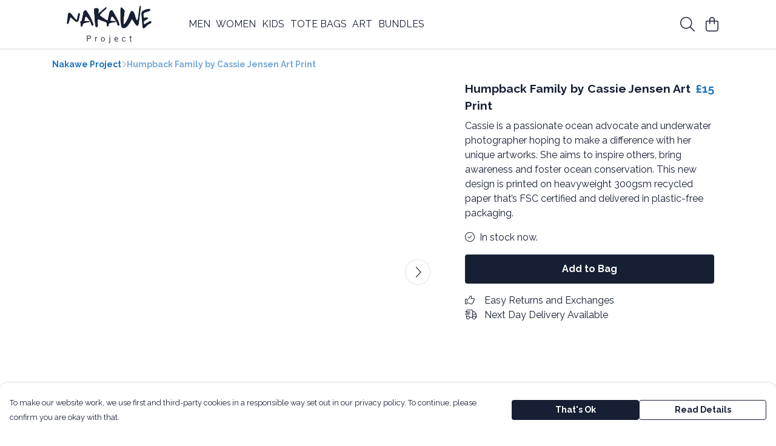

--- FILE ---
content_type: text/html
request_url: https://nakaweprojectstore.com/product/humpback-family-by-cassie-jensen-art-print/
body_size: 3053
content:
<!DOCTYPE html>
<html lang="en">
  <head>
    <meta charset="UTF-8">
    <meta name="viewport" content="width=device-width, initial-scale=1.0">
    <link id="apple-touch-icon" rel="apple-touch-icon" href="#">
    <script type="module" crossorigin="" src="/assets/index.7931fa53.js"></script>
    <link rel="modulepreload" crossorigin="" href="/assets/vue.0ac7cc2d.js">
    <link rel="modulepreload" crossorigin="" href="/assets/sentry.13e8e62e.js">
    <link rel="stylesheet" href="/assets/index.dca9b00c.css">
  <link rel="manifest" href="/manifest.webmanifest"><title>Humpback Family by Cassie Jensen Art Print</title><link crossorigin="" href="https://fonts.gstatic.com" rel="preconnect"><link href="https://images.teemill.com" rel="preconnect"><link as="fetch" href="https://nakaweprojectstore.com/omnis/v3/frontend/28777/getStoreCoreData/json/" rel="preload"><link as="fetch" href="/omnis/v3/division/28777/products/humpback-family-by-cassie-jensen-art-print/" rel="preload"><link as="fetch" href="/omnis/v3/division/28777/products/humpback-family-by-cassie-jensen-art-print/stock/" rel="preload"><link fetchpriority="high" as="image" imagesizes="(max-width: 768px) 100vw, 1080px" imagesrcset="https://images.podos.io/hjhCbpm8v9fkX3R8oA66qvRQwTQriz3iC44TUAGoRUfsNLRs.png.webp?w=640&h=640&v=2 640w, https://images.podos.io/hjhCbpm8v9fkX3R8oA66qvRQwTQriz3iC44TUAGoRUfsNLRs.png.webp?w=1080&h=1080&v=2 1080w" href="https://images.podos.io/hjhCbpm8v9fkX3R8oA66qvRQwTQriz3iC44TUAGoRUfsNLRs.png.webp?w=1080&h=1080&v=2" rel="preload"><link data-vue-meta="1" href="https://nakaweprojectstore.com/product/humpback-family-by-cassie-jensen-art-print/" rel="canonical"><link rel="modulepreload" crossorigin="" href="/assets/ProductPage.1aedbd75.js"><link rel="preload" as="style" href="/assets/ProductPage.211e7a8d.css"><link rel="modulepreload" crossorigin="" href="/assets/index.3c4fee84.js"><link rel="modulepreload" crossorigin="" href="/assets/AddToCartPopup.8045b691.js"><link rel="modulepreload" crossorigin="" href="/assets/faCheck.00692ff0.js"><link rel="modulepreload" crossorigin="" href="/assets/ProductReviewPopup.vue_vue_type_script_setup_true_lang.43b71b5a.js"><link rel="modulepreload" crossorigin="" href="/assets/index.0c5fb95b.js"><link rel="modulepreload" crossorigin="" href="/assets/faImages.e601e0a6.js"><link rel="modulepreload" crossorigin="" href="/assets/SizeChartPopup.5e4a964d.js"><link rel="preload" as="style" href="/assets/SizeChartPopup.92291e53.css"><link rel="modulepreload" crossorigin="" href="/assets/startCase.fe3bd3f4.js"><link rel="modulepreload" crossorigin="" href="/assets/faThumbsUp.2c67d238.js"><link rel="modulepreload" crossorigin="" href="/assets/faTruckFast.0a6fdeb5.js"><link rel="modulepreload" crossorigin="" href="/assets/faTruckFast.f17d2eef.js"><link rel="modulepreload" crossorigin="" href="/assets/faClock.5c363e02.js"><link rel="modulepreload" crossorigin="" href="/assets/faRulerHorizontal.815c639c.js"><link rel="modulepreload" crossorigin="" href="/assets/faPaintbrush.d7907d44.js"><link rel="modulepreload" crossorigin="" href="/assets/ProductStock.c9ff1a6a.js"><link rel="preload" as="style" href="/assets/ProductStock.e62963f7.css"><link rel="modulepreload" crossorigin="" href="/assets/faInfoCircle.c3de3e87.js"><link rel="modulepreload" crossorigin="" href="/assets/EcoIcons.b057e3f1.js"><link rel="modulepreload" crossorigin="" href="/assets/faSync.9318dea0.js"><link rel="modulepreload" crossorigin="" href="/assets/faComment.798d2438.js"><link rel="modulepreload" crossorigin="" href="/assets/faChevronUp.2dbe3c65.js"><link rel="modulepreload" crossorigin="" href="/assets/ProductImageCarousel.235754a9.js"><link rel="preload" as="style" href="/assets/ProductImageCarousel.04a3cc9e.css"><link rel="modulepreload" crossorigin="" href="/assets/faMicrochipAi.4adaa03f.js"><link rel="modulepreload" crossorigin="" href="/assets/store.a84c9a63.js"><link rel="modulepreload" crossorigin="" href="/assets/logger.0e3e1e18.js"><link rel="modulepreload" crossorigin="" href="/assets/productProvider.73176f5d.js"><link rel="modulepreload" crossorigin="" href="/assets/confirm-leave-mixin.7ca39f18.js"><script>window.division_key = '28777';</script><meta data-vue-meta="1" vmid="author" content="Humpback Family by Cassie Jensen Art Print" name="author"><meta data-vue-meta="1" vmid="url" content="https://nakaweprojectstore.com/product/humpback-family-by-cassie-jensen-art-print/" name="url"><meta data-vue-meta="1" vmid="description" content="Cassie is a passionate ocean advocate and underwater photographer hoping to make a difference with her unique artworks. She aims to inspire others, br..." name="description"><meta data-vue-meta="1" vmid="og:type" content="website" property="og:type"><meta data-vue-meta="1" vmid="og:url" content="https://nakaweprojectstore.com/product/humpback-family-by-cassie-jensen-art-print/" property="og:url"><meta data-vue-meta="1" vmid="og:title" content="Humpback Family by Cassie Jensen Art Print" property="og:title"><meta data-vue-meta="1" vmid="og:description" content="Cassie is a passionate ocean advocate and underwater photographer hoping to make a difference with her unique artworks. She aims to inspire others, br..." property="og:description"><meta data-vue-meta="1" vmid="og:image" content="https://images.podos.io/hjhCbpm8v9fkX3R8oA66qvRQwTQriz3iC44TUAGoRUfsNLRs.png" property="og:image"><meta vmid="og:site_name" content="Nakawe Project" property="og:site_name"><meta data-vue-meta="1" vmid="twitter:card" content="photo" property="twitter:card"><meta data-vue-meta="1" vmid="twitter:description" content="Cassie is a passionate ocean advocate and underwater photographer hoping to make a difference with her unique artworks. She aims to inspire others, br..." property="twitter:description"><meta data-vue-meta="1" vmid="twitter:title" content="Humpback Family by Cassie Jensen Art Print" property="twitter:title"><meta data-vue-meta="1" vmid="twitter:image" content="https://images.podos.io/hjhCbpm8v9fkX3R8oA66qvRQwTQriz3iC44TUAGoRUfsNLRs.png" property="twitter:image"><meta vmid="apple-mobile-web-app-capable" content="yes" property="apple-mobile-web-app-capable"><meta vmid="apple-mobile-web-app-status-bar-style" content="black" property="apple-mobile-web-app-status-bar-style"><meta vmid="apple-mobile-web-app-title" content="Nakawe Project" property="apple-mobile-web-app-title"><style>@font-face {
  font-family: "Raleway Fallback: Arial";
  src: local('Arial');
  ascent-override: 89.616%;
  descent-override: 22.3087%;
  size-adjust: 104.892%;
}
@font-face {
  font-family: "Raleway Fallback: Roboto";
  src: local('Roboto');
  ascent-override: 89.7151%;
  descent-override: 22.3333%;
  size-adjust: 104.7761%;
}</style></head>

  <body>
    <div id="app"></div>
    
  <noscript><iframe src="https://www.googletagmanager.com/ns.html?id=GTM-MH6RJHM" height="0" width="0" style="display:none;visibility:hidden"></iframe></noscript><noscript>This site relies on JavaScript to do awesome things, please enable it in your browser</noscript></body>
  <script>
    (() => {
      /**
       * Disable the default browser prompt for PWA installation
       * @see https://developer.mozilla.org/en-US/docs/Web/API/BeforeInstallPromptEvent
       */
      window.addEventListener('beforeinstallprompt', event => {
        event.preventDefault();
      });

      var activeWorker = navigator.serviceWorker?.controller;
      var appVersion = window.localStorage.getItem('appVersion');
      var validVersion = 'v1';

      if (!activeWorker) {
        window.localStorage.setItem('appVersion', validVersion);

        return;
      }

      if (!appVersion || appVersion !== validVersion) {
        window.localStorage.setItem('appVersion', validVersion);

        if (navigator.serviceWorker) {
          navigator.serviceWorker
            .getRegistrations()
            .then(function (registrations) {
              var promises = [];

              registrations.forEach(registration => {
                promises.push(registration.unregister());
              });

              if (window.caches) {
                caches.keys().then(cachedFiles => {
                  cachedFiles.forEach(cache => {
                    promises.push(caches.delete(cache));
                  });
                });
              }

              Promise.all(promises).then(function () {
                console.log('Reload Window: Index');
                window.location.reload();
              });
            });
        }
      }
    })();
  </script>
</html>
